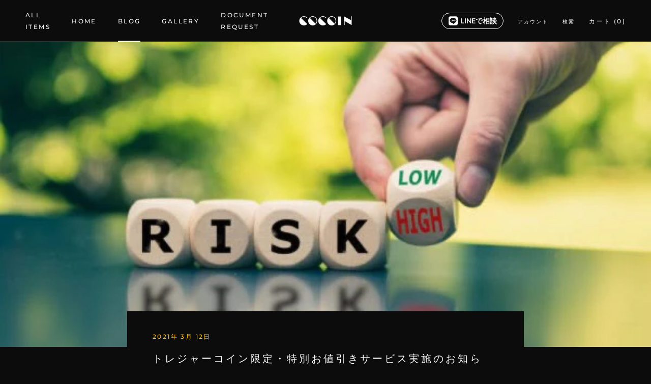

--- FILE ---
content_type: text/javascript
request_url: https://cocoin.jp/cdn/shop/t/2/assets/custom.js?v=183944157590872491501606194682
body_size: -686
content:
//# sourceMappingURL=/cdn/shop/t/2/assets/custom.js.map?v=183944157590872491501606194682
